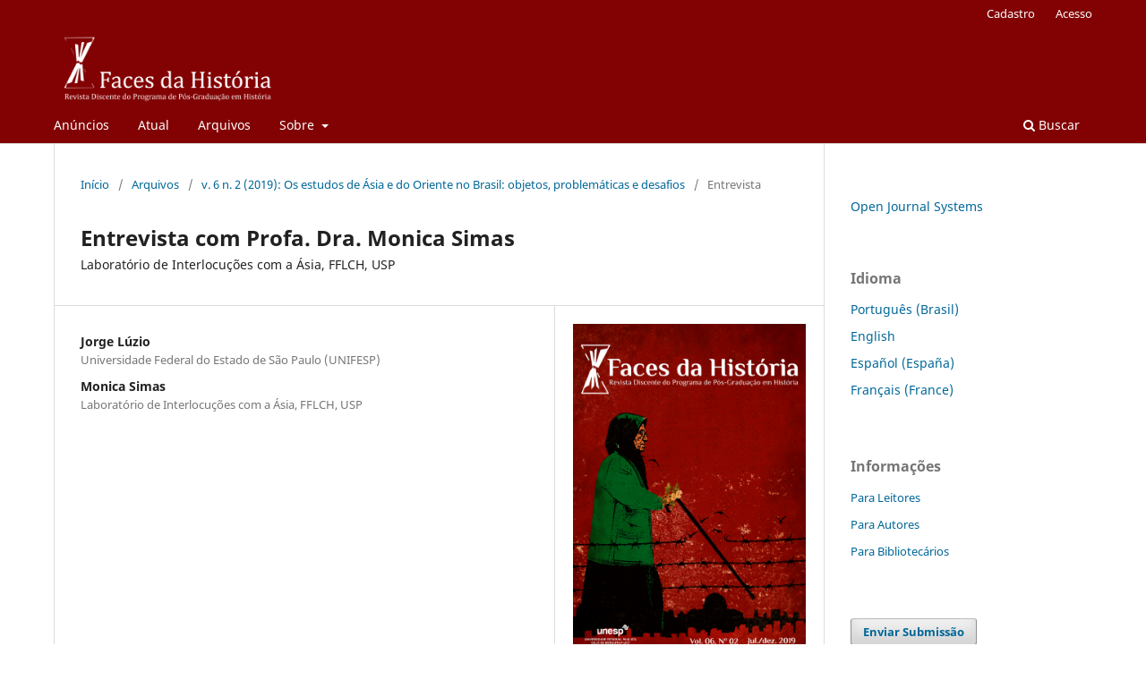

--- FILE ---
content_type: text/html; charset=utf-8
request_url: https://seer.assis.unesp.br/index.php/facesdahistoria/article/view/1516
body_size: 5362
content:
<!DOCTYPE html>
<html lang="pt-BR" xml:lang="pt-BR">
<head>
	<meta charset="utf-8">
	<meta name="viewport" content="width=device-width, initial-scale=1.0">
	<title>
		Entrevista com Profa. Dra. Monica Simas: Laboratório de Interlocuções com a Ásia, FFLCH, USP
							| Faces da História
			</title>

	
<link rel="icon" href="https://seer.assis.unesp.br/public/journals/1/favicon_pt_BR.jpg">
<meta name="generator" content="Open Journal Systems 3.3.0.16">
<link rel="schema.DC" href="http://purl.org/dc/elements/1.1/" />
<meta name="DC.Creator.PersonalName" content="Jorge Lúzio Matos  Silva"/>
<meta name="DC.Creator.PersonalName" content="Monica Muniz de Souza Simas"/>
<meta name="DC.Date.created" scheme="ISO8601" content="2019-12-16"/>
<meta name="DC.Date.dateSubmitted" scheme="ISO8601" content="2019-11-27"/>
<meta name="DC.Date.issued" scheme="ISO8601" content="2019-12-16"/>
<meta name="DC.Date.modified" scheme="ISO8601" content="2020-01-06"/>
<meta name="DC.Description" xml:lang="en" content=""/>
<meta name="DC.Description" xml:lang="es" content=""/>
<meta name="DC.Description" xml:lang="pt" content=""/>
<meta name="DC.Format" scheme="IMT" content="application/pdf"/>
<meta name="DC.Format" scheme="IMT" content="text/html"/>
<meta name="DC.Identifier" content="1516"/>
<meta name="DC.Identifier.pageNumber" content="312-317"/>
<meta name="DC.Identifier.URI" content="https://seer.assis.unesp.br/index.php/facesdahistoria/article/view/1516"/>
<meta name="DC.Language" scheme="ISO639-1" content="pt"/>
<meta name="DC.Rights" content="Copyright (c) 2019 Jorge Lúzio Matos  Silva, Monica Muniz de Souza Simas"/>
<meta name="DC.Rights" content=""/>
<meta name="DC.Source" content="Faces da História"/>
<meta name="DC.Source.ISSN" content="2358-3878"/>
<meta name="DC.Source.Issue" content="2"/>
<meta name="DC.Source.Volume" content="6"/>
<meta name="DC.Source.URI" content="https://seer.assis.unesp.br/index.php/facesdahistoria"/>
<meta name="DC.Title" content="Entrevista com Profa. Dra. Monica Simas: Laboratório de Interlocuções com a Ásia, FFLCH, USP"/>
<meta name="DC.Type" content="Text.Serial.Journal"/>
<meta name="DC.Type.articleType" content="Entrevista"/>
<meta name="gs_meta_revision" content="1.1"/>
<meta name="citation_journal_title" content="Faces da História"/>
<meta name="citation_journal_abbrev" content="Faces"/>
<meta name="citation_issn" content="2358-3878"/> 
<meta name="citation_author" content="Jorge Lúzio Matos  Silva"/>
<meta name="citation_author_institution" content="Universidade Federal do Estado de São Paulo (UNIFESP)"/>
<meta name="citation_author" content="Monica Muniz de Souza Simas"/>
<meta name="citation_author_institution" content="Laboratório de Interlocuções com a Ásia, FFLCH, USP"/>
<meta name="citation_title" content="Entrevista com Profa. Dra. Monica Simas: Laboratório de Interlocuções com a Ásia, FFLCH, USP"/>
<meta name="citation_language" content="pt"/>
<meta name="citation_date" content="2019/12/16"/>
<meta name="citation_volume" content="6"/>
<meta name="citation_issue" content="2"/>
<meta name="citation_firstpage" content="312"/>
<meta name="citation_lastpage" content="317"/>
<meta name="citation_abstract_html_url" content="https://seer.assis.unesp.br/index.php/facesdahistoria/article/view/1516"/>
<meta name="citation_pdf_url" content="https://seer.assis.unesp.br/index.php/facesdahistoria/article/download/1516/1293"/>
<meta name="citation_fulltext_html_url" content="https://seer.assis.unesp.br/index.php/facesdahistoria/article/view/1516/1330"/>
	<link rel="stylesheet" href="https://seer.assis.unesp.br/index.php/facesdahistoria/$$$call$$$/page/page/css?name=stylesheet" type="text/css" /><link rel="stylesheet" href="https://seer.assis.unesp.br/index.php/facesdahistoria/$$$call$$$/page/page/css?name=font" type="text/css" /><link rel="stylesheet" href="https://seer.assis.unesp.br/lib/pkp/styles/fontawesome/fontawesome.css?v=3.3.0.16" type="text/css" />
</head>
<body class="pkp_page_article pkp_op_view has_site_logo" dir="ltr">

	<div class="pkp_structure_page">

				<header class="pkp_structure_head" id="headerNavigationContainer" role="banner">
						
 <nav class="cmp_skip_to_content" aria-label="Ir para os links de conteúdo">
	<a href="#pkp_content_main">Ir para o conteúdo principal</a>
	<a href="#siteNav">Ir para o menu de navegação principal</a>
		<a href="#pkp_content_footer">Ir para o rodapé</a>
</nav>

			<div class="pkp_head_wrapper">

				<div class="pkp_site_name_wrapper">
					<button class="pkp_site_nav_toggle">
						<span>Open Menu</span>
					</button>
										<div class="pkp_site_name">
																<a href="						https://seer.assis.unesp.br/index.php/facesdahistoria/index
					" class="is_img">
							<img src="https://seer.assis.unesp.br/public/journals/1/pageHeaderLogoImage_pt_BR.png" width="2400" height="750"  />
						</a>
										</div>
				</div>

				
				<nav class="pkp_site_nav_menu" aria-label="Navegação no Site">
					<a id="siteNav"></a>
					<div class="pkp_navigation_primary_row">
						<div class="pkp_navigation_primary_wrapper">
																				<ul id="navigationPrimary" class="pkp_navigation_primary pkp_nav_list">
								<li class="">
				<a href="https://seer.assis.unesp.br/index.php/facesdahistoria/announcement">
					Anúncios
				</a>
							</li>
								<li class="">
				<a href="https://seer.assis.unesp.br/index.php/facesdahistoria/issue/current">
					Atual
				</a>
							</li>
								<li class="">
				<a href="https://seer.assis.unesp.br/index.php/facesdahistoria/issue/archive">
					Arquivos
				</a>
							</li>
								<li class="">
				<a href="https://seer.assis.unesp.br/index.php/facesdahistoria/about">
					Sobre
				</a>
									<ul>
																					<li class="">
									<a href="https://seer.assis.unesp.br/index.php/facesdahistoria/about">
										Sobre a Revista
									</a>
								</li>
																												<li class="">
									<a href="https://seer.assis.unesp.br/index.php/facesdahistoria/about/submissions">
										Submissões
									</a>
								</li>
																												<li class="">
									<a href="https://seer.assis.unesp.br/index.php/facesdahistoria/about/editorialTeam">
										Equipe Editorial
									</a>
								</li>
																												<li class="">
									<a href="https://seer.assis.unesp.br/index.php/facesdahistoria/about/contact">
										Contato
									</a>
								</li>
																												<li class="">
									<a href="https://seer.assis.unesp.br/index.php/facesdahistoria/about/privacy">
										Declaração de Privacidade
									</a>
								</li>
																		</ul>
							</li>
			</ul>

				

																						<div class="pkp_navigation_search_wrapper">
									<a href="https://seer.assis.unesp.br/index.php/facesdahistoria/search" class="pkp_search pkp_search_desktop">
										<span class="fa fa-search" aria-hidden="true"></span>
										Buscar
									</a>
								</div>
													</div>
					</div>
					<div class="pkp_navigation_user_wrapper" id="navigationUserWrapper">
							<ul id="navigationUser" class="pkp_navigation_user pkp_nav_list">
								<li class="profile">
				<a href="https://seer.assis.unesp.br/index.php/facesdahistoria/user/register">
					Cadastro
				</a>
							</li>
								<li class="profile">
				<a href="https://seer.assis.unesp.br/index.php/facesdahistoria/login">
					Acesso
				</a>
							</li>
										</ul>

					</div>
				</nav>
			</div><!-- .pkp_head_wrapper -->
		</header><!-- .pkp_structure_head -->

						<div class="pkp_structure_content has_sidebar">
			<div class="pkp_structure_main" role="main">
				<a id="pkp_content_main"></a>

<div class="page page_article">
			<nav class="cmp_breadcrumbs" role="navigation" aria-label="Você está aqui:">
	<ol>
		<li>
			<a href="https://seer.assis.unesp.br/index.php/facesdahistoria/index">
				Início
			</a>
			<span class="separator">/</span>
		</li>
		<li>
			<a href="https://seer.assis.unesp.br/index.php/facesdahistoria/issue/archive">
				Arquivos
			</a>
			<span class="separator">/</span>
		</li>
					<li>
				<a href="https://seer.assis.unesp.br/index.php/facesdahistoria/issue/view/86">
					v. 6 n. 2 (2019): Os estudos de Ásia e do Oriente no Brasil: objetos, problemáticas e desafios
				</a>
				<span class="separator">/</span>
			</li>
				<li class="current" aria-current="page">
			<span aria-current="page">
									Entrevista
							</span>
		</li>
	</ol>
</nav>
	
		  	 <article class="obj_article_details">

		
	<h1 class="page_title">
		Entrevista com Profa. Dra. Monica Simas
	</h1>

			<h2 class="subtitle">
			Laboratório de Interlocuções com a Ásia, FFLCH, USP
		</h2>
	
	<div class="row">
		<div class="main_entry">

							<section class="item authors">
					<h2 class="pkp_screen_reader">Autores</h2>
					<ul class="authors">
											<li>
							<span class="name">
								Jorge Lúzio
							</span>
															<span class="affiliation">
									Universidade Federal do Estado de São Paulo (UNIFESP)
																	</span>
																				</li>
											<li>
							<span class="name">
								Monica Simas
							</span>
															<span class="affiliation">
									Laboratório de Interlocuções com a Ásia, FFLCH, USP
																	</span>
																				</li>
										</ul>
				</section>
			
																					
						
						
			

																										
						
		</div><!-- .main_entry -->

		<div class="entry_details">

										<div class="item cover_image">
					<div class="sub_item">
													<a href="https://seer.assis.unesp.br/index.php/facesdahistoria/issue/view/86">
								<img src="https://seer.assis.unesp.br/public/journals/1/cover_issue_86_pt_BR.jpg" alt="">
							</a>
											</div>
				</div>
			
										<div class="item galleys">
					<h2 class="pkp_screen_reader">
						Downloads
					</h2>
					<ul class="value galleys_links">
													<li>
								
	
							

<a class="obj_galley_link pdf" href="https://seer.assis.unesp.br/index.php/facesdahistoria/article/view/1516/1293">

		
	PDF

	</a>
							</li>
													<li>
								
	
							

<a class="obj_galley_link file" href="https://seer.assis.unesp.br/index.php/facesdahistoria/article/view/1516/1330">

		
	HTML

	</a>
							</li>
											</ul>
				</div>
						
						<div class="item published">
				<section class="sub_item">
					<h2 class="label">
						Publicado
					</h2>
					<div class="value">
																			<span>2019-12-16</span>
																	</div>
				</section>
							</div>
			
										<div class="item citation">
					<section class="sub_item citation_display">
						<h2 class="label">
							Como Citar
						</h2>
						<div class="value">
							<div id="citationOutput" role="region" aria-live="polite">
								<div class="csl-bib-body">
  <div class="csl-entry">MATOS SILVA, Jorge Lúzio; MUNIZ DE SOUZA SIMAS, Monica. Entrevista com Profa. Dra. Monica Simas: Laboratório de Interlocuções com a Ásia, FFLCH, USP. <b>Faces da História</b>, <i>[S. l.]</i>, v. 6, n. 2, p. 312–317, 2019. Disponível em: https://seer.assis.unesp.br/index.php/facesdahistoria/article/view/1516. Acesso em: 21 jan. 2026.</div>
</div>
							</div>
							<div class="citation_formats">
								<button class="cmp_button citation_formats_button" aria-controls="cslCitationFormats" aria-expanded="false" data-csl-dropdown="true">
									Fomatos de Citação
								</button>
								<div id="cslCitationFormats" class="citation_formats_list" aria-hidden="true">
									<ul class="citation_formats_styles">
																					<li>
												<a
													aria-controls="citationOutput"
													href="https://seer.assis.unesp.br/index.php/facesdahistoria/citationstylelanguage/get/acm-sig-proceedings?submissionId=1516&amp;publicationId=1306"
													data-load-citation
													data-json-href="https://seer.assis.unesp.br/index.php/facesdahistoria/citationstylelanguage/get/acm-sig-proceedings?submissionId=1516&amp;publicationId=1306&amp;return=json"
												>
													ACM
												</a>
											</li>
																					<li>
												<a
													aria-controls="citationOutput"
													href="https://seer.assis.unesp.br/index.php/facesdahistoria/citationstylelanguage/get/acs-nano?submissionId=1516&amp;publicationId=1306"
													data-load-citation
													data-json-href="https://seer.assis.unesp.br/index.php/facesdahistoria/citationstylelanguage/get/acs-nano?submissionId=1516&amp;publicationId=1306&amp;return=json"
												>
													ACS
												</a>
											</li>
																					<li>
												<a
													aria-controls="citationOutput"
													href="https://seer.assis.unesp.br/index.php/facesdahistoria/citationstylelanguage/get/apa?submissionId=1516&amp;publicationId=1306"
													data-load-citation
													data-json-href="https://seer.assis.unesp.br/index.php/facesdahistoria/citationstylelanguage/get/apa?submissionId=1516&amp;publicationId=1306&amp;return=json"
												>
													APA
												</a>
											</li>
																					<li>
												<a
													aria-controls="citationOutput"
													href="https://seer.assis.unesp.br/index.php/facesdahistoria/citationstylelanguage/get/associacao-brasileira-de-normas-tecnicas?submissionId=1516&amp;publicationId=1306"
													data-load-citation
													data-json-href="https://seer.assis.unesp.br/index.php/facesdahistoria/citationstylelanguage/get/associacao-brasileira-de-normas-tecnicas?submissionId=1516&amp;publicationId=1306&amp;return=json"
												>
													ABNT
												</a>
											</li>
																					<li>
												<a
													aria-controls="citationOutput"
													href="https://seer.assis.unesp.br/index.php/facesdahistoria/citationstylelanguage/get/chicago-author-date?submissionId=1516&amp;publicationId=1306"
													data-load-citation
													data-json-href="https://seer.assis.unesp.br/index.php/facesdahistoria/citationstylelanguage/get/chicago-author-date?submissionId=1516&amp;publicationId=1306&amp;return=json"
												>
													Chicago
												</a>
											</li>
																					<li>
												<a
													aria-controls="citationOutput"
													href="https://seer.assis.unesp.br/index.php/facesdahistoria/citationstylelanguage/get/harvard-cite-them-right?submissionId=1516&amp;publicationId=1306"
													data-load-citation
													data-json-href="https://seer.assis.unesp.br/index.php/facesdahistoria/citationstylelanguage/get/harvard-cite-them-right?submissionId=1516&amp;publicationId=1306&amp;return=json"
												>
													Harvard
												</a>
											</li>
																					<li>
												<a
													aria-controls="citationOutput"
													href="https://seer.assis.unesp.br/index.php/facesdahistoria/citationstylelanguage/get/ieee?submissionId=1516&amp;publicationId=1306"
													data-load-citation
													data-json-href="https://seer.assis.unesp.br/index.php/facesdahistoria/citationstylelanguage/get/ieee?submissionId=1516&amp;publicationId=1306&amp;return=json"
												>
													IEEE
												</a>
											</li>
																					<li>
												<a
													aria-controls="citationOutput"
													href="https://seer.assis.unesp.br/index.php/facesdahistoria/citationstylelanguage/get/modern-language-association?submissionId=1516&amp;publicationId=1306"
													data-load-citation
													data-json-href="https://seer.assis.unesp.br/index.php/facesdahistoria/citationstylelanguage/get/modern-language-association?submissionId=1516&amp;publicationId=1306&amp;return=json"
												>
													MLA
												</a>
											</li>
																					<li>
												<a
													aria-controls="citationOutput"
													href="https://seer.assis.unesp.br/index.php/facesdahistoria/citationstylelanguage/get/turabian-fullnote-bibliography?submissionId=1516&amp;publicationId=1306"
													data-load-citation
													data-json-href="https://seer.assis.unesp.br/index.php/facesdahistoria/citationstylelanguage/get/turabian-fullnote-bibliography?submissionId=1516&amp;publicationId=1306&amp;return=json"
												>
													Turabian
												</a>
											</li>
																					<li>
												<a
													aria-controls="citationOutput"
													href="https://seer.assis.unesp.br/index.php/facesdahistoria/citationstylelanguage/get/vancouver?submissionId=1516&amp;publicationId=1306"
													data-load-citation
													data-json-href="https://seer.assis.unesp.br/index.php/facesdahistoria/citationstylelanguage/get/vancouver?submissionId=1516&amp;publicationId=1306&amp;return=json"
												>
													Vancouver
												</a>
											</li>
																			</ul>
																			<div class="label">
											Baixar Citação
										</div>
										<ul class="citation_formats_styles">
																							<li>
													<a href="https://seer.assis.unesp.br/index.php/facesdahistoria/citationstylelanguage/download/ris?submissionId=1516&amp;publicationId=1306">
														<span class="fa fa-download"></span>
														Endnote/Zotero/Mendeley (RIS)
													</a>
												</li>
																							<li>
													<a href="https://seer.assis.unesp.br/index.php/facesdahistoria/citationstylelanguage/download/bibtex?submissionId=1516&amp;publicationId=1306">
														<span class="fa fa-download"></span>
														BibTeX
													</a>
												</li>
																					</ul>
																	</div>
							</div>
						</div>
					</section>
				</div>
			
										<div class="item issue">

											<section class="sub_item">
							<h2 class="label">
								Edição
							</h2>
							<div class="value">
								<a class="title" href="https://seer.assis.unesp.br/index.php/facesdahistoria/issue/view/86">
									v. 6 n. 2 (2019): Os estudos de Ásia e do Oriente no Brasil: objetos, problemáticas e desafios
								</a>
							</div>
						</section>
					
											<section class="sub_item">
							<h2 class="label">
								Seção
							</h2>
							<div class="value">
								Entrevista
							</div>
						</section>
					
									</div>
			
															
										<div class="item copyright">
					<h2 class="label">
						Licença
					</h2>
										<p>Autores que publicam na Revista&nbsp;<strong><em>Faces da História</em></strong> concordam com a cessão dos direitos autorais dos manuscritos, processo simultaneamente licenciado sob a <a href="http://creativecommons.org/licenses/by/3.0/" target="_new">Licença Creative Commons Attribution</a> (CC-BY-NC), que permite o compartilhamento do trabalho com reconhecimento da autoria e publicação inicial nesta revista. Dessa forma, a Revista<em><strong> Faces da História</strong></em>&nbsp;pode difundir os artigos e trabalhos publicados, em formatos físicos e/ou eletrônicos, incluindo Internet.</p>
				</div>
			
			

		</div><!-- .entry_details -->
	</div><!-- .row -->

</article>

	

</div><!-- .page -->

	</div><!-- pkp_structure_main -->

									<div class="pkp_structure_sidebar left" role="complementary" aria-label="Barra lateral">
				<div class="pkp_block block_developed_by">
	<h2 class="pkp_screen_reader">
		Desenvolvido por
	</h2>

	<div class="content">
		<a href="http://pkp.sfu.ca/ojs/">
			Open Journal Systems
		</a>
	</div>
</div>
<div class="pkp_block block_language">
	<h2 class="title">
		Idioma
	</h2>

	<div class="content">
		<ul>
							<li class="locale_pt_BR current" lang="pt-BR">
					<a href="https://seer.assis.unesp.br/index.php/facesdahistoria/user/setLocale/pt_BR?source=%2Findex.php%2Ffacesdahistoria%2Farticle%2Fview%2F1516">
						Português (Brasil)
					</a>
				</li>
							<li class="locale_en_US" lang="en-US">
					<a href="https://seer.assis.unesp.br/index.php/facesdahistoria/user/setLocale/en_US?source=%2Findex.php%2Ffacesdahistoria%2Farticle%2Fview%2F1516">
						English
					</a>
				</li>
							<li class="locale_es_ES" lang="es-ES">
					<a href="https://seer.assis.unesp.br/index.php/facesdahistoria/user/setLocale/es_ES?source=%2Findex.php%2Ffacesdahistoria%2Farticle%2Fview%2F1516">
						Español (España)
					</a>
				</li>
							<li class="locale_fr_FR" lang="fr-FR">
					<a href="https://seer.assis.unesp.br/index.php/facesdahistoria/user/setLocale/fr_FR?source=%2Findex.php%2Ffacesdahistoria%2Farticle%2Fview%2F1516">
						Français (France)
					</a>
				</li>
					</ul>
	</div>
</div><!-- .block_language -->
<div class="pkp_block block_information">
	<h2 class="title">Informações</h2>
	<div class="content">
		<ul>
							<li>
					<a href="https://seer.assis.unesp.br/index.php/facesdahistoria/information/readers">
						Para Leitores
					</a>
				</li>
										<li>
					<a href="https://seer.assis.unesp.br/index.php/facesdahistoria/information/authors">
						Para Autores
					</a>
				</li>
										<li>
					<a href="https://seer.assis.unesp.br/index.php/facesdahistoria/information/librarians">
						Para Bibliotecários
					</a>
				</li>
					</ul>
	</div>
</div>
<div class="pkp_block block_make_submission">
	<h2 class="pkp_screen_reader">
		Enviar Submissão
	</h2>

	<div class="content">
		<a class="block_make_submission_link" href="https://seer.assis.unesp.br/index.php/facesdahistoria/about/submissions">
			Enviar Submissão
		</a>
	</div>
</div>

			</div><!-- pkp_sidebar.left -->
			</div><!-- pkp_structure_content -->

<div class="pkp_structure_footer_wrapper" role="contentinfo">
	<a id="pkp_content_footer"></a>

	<div class="pkp_structure_footer">

					<div class="pkp_footer_content">
				<h4 style="text-align: justify;">Faces da História&nbsp;- Revista Discente do Programa de Pós-Graduação em História da UNESP de Assis</h4>
<p style="text-align: justify;">e-ISSN: 2358-3878 | e-mail:&nbsp;facesdahistoria@gmail.com</p>
<p style="text-align: justify;">UNESP - Av. Dom Antônio, 2100 - Parque Universitário, Assis, estado de São Paulo, Brasil, 19806-900</p>
<p style="text-align: justify;">Mídias Sociais: <a href="https://www.instagram.com/faceshistoria/">Instagram</a> e&nbsp;<a href="http://facebook.com.br/facesdahistoria">Facebook da Faces da História</a> | Indexadores: <a title="Google Acadêmico" href="https://scholar.google.com/citations?hl=pt-BR&amp;user=_yGWWK4AAAAJ&amp;view_op=list_works&amp;authuser=1&amp;gmla=AJsN-F5MCG1gxAWcaYmt-ncJgVVbq9quKFRHpVDvnAplle0r5xmZBw3eR19jJ-YU0TJNVOoDU9AuHDgVjLVlzvAYuLSB_TmeSpTHJZ_Vy6oryiBoKcqxlw4">Google Acadêmico</a>&nbsp;e&nbsp;<a title="Latindex" href="https://latindex.org/latindex/ficha/20802">Latindex</a></p>
<p style="text-align: justify;"><img src="/public/site/images/15viniciusbarbosa09/640px-Google_Scholar_logo.png"><img src="/public/site/images/15viniciusbarbosa09/latindex2.png"></p>
			</div>
		
		<div class="pkp_brand_footer" role="complementary">
			<a href="https://seer.assis.unesp.br/index.php/facesdahistoria/about/aboutThisPublishingSystem">
				<img alt="Mais informações sobre o sistema de publicação, a plataforma e o fluxo de publicação do OJS/PKP." src="https://seer.assis.unesp.br/templates/images/ojs_brand.png">
			</a>
		</div>
	</div>
</div><!-- pkp_structure_footer_wrapper -->

</div><!-- pkp_structure_page -->

<script src="https://seer.assis.unesp.br/lib/pkp/lib/vendor/components/jquery/jquery.min.js?v=3.3.0.16" type="text/javascript"></script><script src="https://seer.assis.unesp.br/lib/pkp/lib/vendor/components/jqueryui/jquery-ui.min.js?v=3.3.0.16" type="text/javascript"></script><script src="https://seer.assis.unesp.br/plugins/themes/default/js/lib/popper/popper.js?v=3.3.0.16" type="text/javascript"></script><script src="https://seer.assis.unesp.br/plugins/themes/default/js/lib/bootstrap/util.js?v=3.3.0.16" type="text/javascript"></script><script src="https://seer.assis.unesp.br/plugins/themes/default/js/lib/bootstrap/dropdown.js?v=3.3.0.16" type="text/javascript"></script><script src="https://seer.assis.unesp.br/plugins/themes/default/js/main.js?v=3.3.0.16" type="text/javascript"></script><script src="https://seer.assis.unesp.br/plugins/generic/citationStyleLanguage/js/articleCitation.js?v=3.3.0.16" type="text/javascript"></script><script type="text/javascript">
(function (w, d, s, l, i) { w[l] = w[l] || []; var f = d.getElementsByTagName(s)[0],
j = d.createElement(s), dl = l != 'dataLayer' ? '&l=' + l : ''; j.async = true; 
j.src = 'https://www.googletagmanager.com/gtag/js?id=' + i + dl; f.parentNode.insertBefore(j, f); 
function gtag(){dataLayer.push(arguments)}; gtag('js', new Date()); gtag('config', i); })
(window, document, 'script', 'dataLayer', 'UA-149589528-1');
</script>


</body>
</html>
